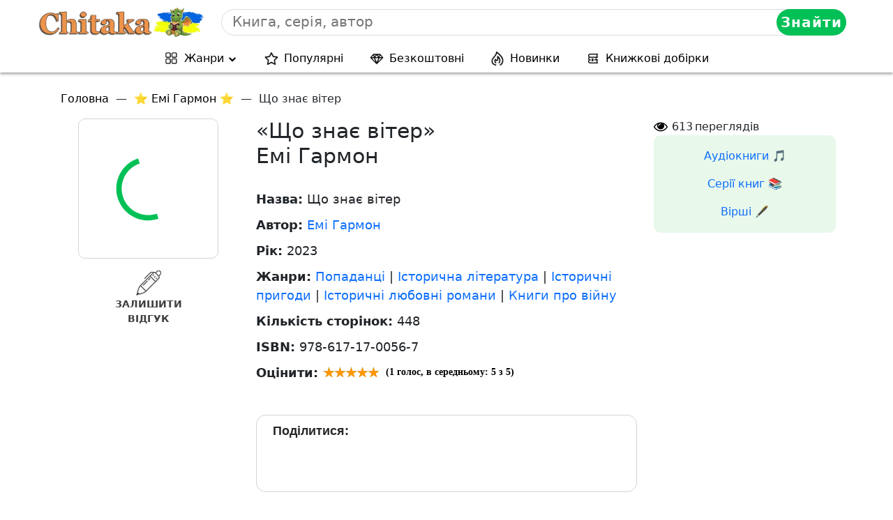

--- FILE ---
content_type: application/x-javascript
request_url: https://chitaka.com.ua/wp-content/cache/autoptimize/js/autoptimize_single_f11d40ef83786a957d636e400fbc0f7a.js
body_size: 304
content:
(function($){function writeCookie(name,val,expires){var date=new Date;date.setDate(date.getDate()+expires);document.cookie=name+"="+val+"; path=/; expires="+date.toUTCString();}
function getCookie(cname){var name=cname+"=";var decodedCookie=decodeURIComponent(document.cookie);var ca=decodedCookie.split(';');for(var i=0;i<ca.length;i++){var c=ca[i];while(c.charAt(0)==' '){c=c.substring(1)}
if(c.indexOf(name)==0){return c.substring(name.length,c.length)}}
return""}
function checkCountry(){let cookie=getCookie('userCountry');if(!cookie){$.get("https://ipinfo.io",function(response){if(response.country){console.log(response.country);writeCookie('userCountry',response.country);updateContent(response.country);}else{$.get("https://ipinfo.io",function(response){console.log(response.country);writeCookie('userCountry',response.country);updateContent(response.country);},"jsonp");}},"jsonp");}else{const currentCountry=getCookie('userCountry');updateContent(currentCountry);}}
function wpguruLink(){var istS='Детальніше на: <br>';var copyR='';var body_element=document.getElementsByTagName('body')[0];var choose=window.getSelection();var myLink=document.location.href;var authorLink="<br /><br />"+istS+' '+"<a href='"+myLink+"'>"+myLink+"</a><br />"+copyR;var copytext=choose+authorLink;var addDiv=document.createElement('div');addDiv.style.position='absolute';addDiv.style.left='-99999px';body_element.appendChild(addDiv);addDiv.innerHTML=copytext;choose.selectAllChildren(addDiv);window.setTimeout(function(){body_element.removeChild(addDiv);},0);}
document.oncopy=wpguruLink;}(jQuery));